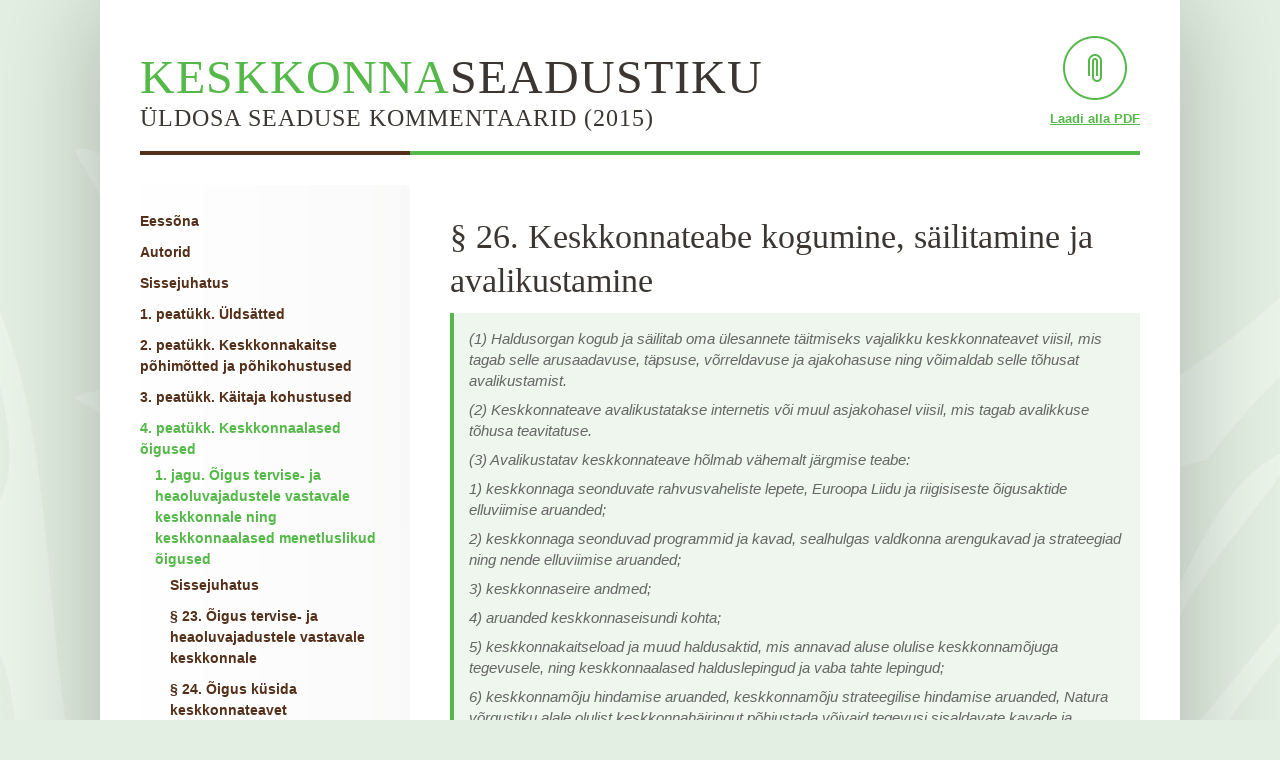

--- FILE ---
content_type: text/html; charset=utf-8
request_url: https://k6k.ee/keskkonnaseadustik-2014/4-ptk/1-jagu/pg-26
body_size: 7334
content:
<!DOCTYPE html>
<html class="no-js">
<head>
	<meta charset="utf-8">
	<meta http-equiv="X-UA-Compatible" content="IE=edge,chrome=1">
	<title>Keskkonnaseadustiku üldosa seaduse kommentaarid</title>
	<meta name="description" content="Keskkonnaseadustiku üldosa seaduse kommentaarid">
	<meta name="viewport" content="width=device-width, initial-scale=1.0">
	<link rel="stylesheet" href="/stylesheets/normalize.css">
	<link rel="stylesheet" href="/stylesheets/nanoscroller.css">
	<link rel="stylesheet" href="/stylesheets/seadus.css">
	<script src="/javascripts/modernizr.js"></script>
</head>
<body>

<!--[if lt IE 7]>
<p class="chromeframe">You are using an <strong>outdated</strong> browser. Please <a href="http://browsehappy.com/">upgrade your browser</a> or <a href="http://www.google.com/chromeframe/?redirect=true">activate Google Chrome Frame</a> to improve your experience.</p>
<![endif]-->

<div class="wrapper">

	<header class="header-container clearfix">
		<div class="title"><i>Keskkonna</i>seadustiku<br /><span>üldosa seaduse kommentaarid <span class="smaller">(2015)</span></span></div>
		<p class="pdf"><a href="/files/KeYS_kommentaarid_2015.pdf" onclick="_gaq.push(['_trackEvent', 'PDFid', 'Juhised', 'KeYS komm 2015']);">Laadi alla PDF</a></p>
	</header>

	<div class="main-container clearfix">
		
		<aside>
			<div id="menu" class="nano">
				<div class="content">
					<nav>

  

  

  

  

  

  

  

  

  

  

  
    
      <ul class="submenu">
        
          <li>
            <a href="/keskkonnaseadustik-2014/eessona">Eessõna</a>
            
          </li>
        
          <li>
            <a href="/keskkonnaseadustik-2014/autorid">Autorid</a>
            
          </li>
        
          <li>
            <a href="/keskkonnaseadustik-2014/sissejuhatus">Sissejuhatus</a>
            
          </li>
        
          <li>
            <a href="/keskkonnaseadustik-2014/1-ptk">1. peatükk. Üldsätted</a>
            
          </li>
        
          <li>
            <a href="/keskkonnaseadustik-2014/2-ptk">2. peatükk. Keskkonnakaitse põhimõtted ja põhikohustused</a>
            
          </li>
        
          <li>
            <a href="/keskkonnaseadustik-2014/3-ptk">3. peatükk. Käitaja kohustused</a>
            
          </li>
        
          <li>
            <a href="/keskkonnaseadustik-2014/4-ptk" class="active">4. peatükk. Keskkonnaalased õigused</a>
            
              
                <ul>
                  
                    <li>
                      <a href="/keskkonnaseadustik-2014/4-ptk/1-jagu" class="active">1. jagu. Õigus tervise- ja heaoluvajadustele vastavale keskkonnale ning keskkonnaalased menetluslikud õigused</a>
                      
                        
                          <ul>
                            
                              <li>
                                <a href="/keskkonnaseadustik-2014/4-ptk/1-jagu/sissejuhatus">Sissejuhatus</a>
                              </li>
                            
                              <li>
                                <a href="/keskkonnaseadustik-2014/4-ptk/1-jagu/pg-23">§ 23. Õigus tervise- ja heaoluvajadustele vastavale keskkonnale</a>
                              </li>
                            
                              <li>
                                <a href="/keskkonnaseadustik-2014/4-ptk/1-jagu/pg-24">§ 24. Õigus küsida keskkonnateavet</a>
                              </li>
                            
                              <li>
                                <a href="/keskkonnaseadustik-2014/4-ptk/1-jagu/pg-25">§ 25. Õigus saada keskkonnateavet keskkonnaohu ilmnemisel</a>
                              </li>
                            
                              <li>
                                <a href="/keskkonnaseadustik-2014/4-ptk/1-jagu/pg-26" class="active">§ 26. Keskkonnateabe kogumine, säilitamine ja avalikustamine</a>
                              </li>
                            
                              <li>
                                <a href="/keskkonnaseadustik-2014/4-ptk/1-jagu/pg-27">§ 27. Keskkonnateabe ja teabele juurdepääsu kohta ülevaate avalikustamine veebilehel</a>
                              </li>
                            
                              <li>
                                <a href="/keskkonnaseadustik-2014/4-ptk/1-jagu/pg-28">§ 28. Õigus osaleda olulise keskkonnamõjuga otsuse tegemisel</a>
                              </li>
                            
                              <li>
                                <a href="/keskkonnaseadustik-2014/4-ptk/1-jagu/pg-29">§ 29. Õigus osaleda keskkonda oluliselt mõjutavate õiguse üldaktide väljatöötamisel</a>
                              </li>
                            
                              <li>
                                <a href="/keskkonnaseadustik-2014/4-ptk/1-jagu/pg-30">§ 30. Juurdepääs õiguskaitsele keskkonnaasjades</a>
                              </li>
                            
                              <li>
                                <a href="/keskkonnaseadustik-2014/4-ptk/1-jagu/pg-31">§ 31. Valitsusväline keskkonnaorganisatsioon</a>
                              </li>
                            
                            
                          </ul>
                        
                      
                    </li>
                  
                    <li>
                      <a href="/keskkonnaseadustik-2014/4-ptk/2-jagu">2. jagu. Õigus kasutada võõrast maatükki ja veekogu</a>
                      
                    </li>
                  
                  
                </ul>
              
            
          </li>
        
          <li>
            <a href="/keskkonnaseadustik-2014/5-ptk">5. peatükk. Loamenetlus</a>
            
          </li>
        
          <li>
            <a href="/keskkonnaseadustik-2014/marksonastik">Märksõnastik</a>
            
          </li>
        
          <li>
            <a href="/keskkonnaseadustik-2014/oigusaktide-luhendid">Kasutatud lühendid</a>
            
          </li>
        
          <li>
            <a href="/keskkonnaseadustik-2014/kasutatud-materjalid">Kasutatud materjalid</a>
            
          </li>
        
        
      </ul>
    
  

  

  

  

  

  

  

  

  

  

  

  

  

  

  

  

  

  

  

  

  

					</nav>
				</div> 
			</div>
		</aside>
		
		<article>
			<header>
				<p class="intro">










</p>
				<h1>§ 26. Keskkonnateabe kogumine, säilitamine ja avalikustamine</h1>
			</header>
			<section>
				<ol><li><i>(1) Haldusorgan kogub ja säilitab oma ülesannete
täitmiseks vajalikku keskkonnateavet viisil, mis tagab selle arusaadavuse,
täpsuse, võrreldavuse ja ajakohasuse ning võimaldab selle tõhusat
avalikustamist.</i><br/></li><li><i>(2) Keskkonnateave avalikustatakse internetis või
muul asjakohasel viisil, mis tagab avalikkuse tõhusa teavitatuse.</i><br/></li><li><i>(3) Avalikustatav keskkonnateave hõlmab vähemalt
järgmise teabe:</i><br/></li><li><i>1) keskkonnaga seonduvate rahvusvaheliste lepete,
Euroopa Liidu ja riigisiseste õigusaktide elluviimise aruanded;</i><br/></li><li><i>2) keskkonnaga seonduvad programmid ja kavad, sealhulgas valdkonna
arengukavad ja strateegiad ning nende elluviimise aruanded;</i><br/></li><li><i>3) keskkonnaseire andmed;</i><br/></li><li><i>4) aruanded keskkonnaseisundi kohta;</i><br/></li><li><i>5) keskkonnakaitseload ja muud haldusaktid, mis annavad aluse olulise
keskkonnamõjuga tegevusele, ning keskkonnaalased halduslepingud ja vaba tahte
lepingud;</i><br/></li><li><i>6) keskkonnamõju hindamise aruanded, keskkonnamõju strateegilise
hindamise aruanded, Natura võrgustiku alale olulist keskkonnahäiringut
põhjustada võivaid tegevusi sisaldavate kavade ja projektide hindamise
(edaspidi Natura hindamise) aruanded ning keskkonnaalased riskianalüüsid.</i><br/></li><li><i>(4) Käesoleva paragrahvi lõike 3 alusel ei avalikustata juurdepääsupiiranguga teavet.</i><br/></li></ol>

<a name="p-1"></a>
<p>1. KeÜS § 26 eesmärgiks on tagada avalikkuse informeeritus
keskkonnaseisundist ja sellega seonduvast üldiselt. Kohustus avalikustada
teatud keskkonnateavet võib tuleneda ka teistest KeÜS või keskkonnaseadustiku eriosa
seaduste sätetest. Näiteks kohustab KeÜS § 25 teavitama avalikkust
keskkonnaohust ning KeÜS §-s 47 on sätestatud, kuidas tuleb avalikkust
teavitada keskkonnaloa andmisest avatud menetluses. KeÜS § 26 eesmärgiks ei ole
reguleerida keskkonnateabe kogumist, säilitamist ja avalikustamist seoses muude
küsimustega kui avalikkuse informeerimine.</p>

<a name="p-1-1"></a>
<p>1.1. KeÜS § 26 rakendamisel on oluline roll KeÜS §-l 27, mis sätestab nõuded teabe
avalikustamisele olemasoleva keskkonnateabe ja sellele juurdepääsu kohta,
samuti AvTS §-del 28–33, mis sätestavad
üldised nõuded teabe avalikustamisele. KeÜS § 26 on AvTS regulatsiooni suhtes
erinormiks, kuigi KeÜS sätte esimeste lõigete abstraktsuse tõttu AvTS
regulatsioon nende osas pigem täpsustab KeÜS nõudeid kui vastupidi.</p>

<a name="p-1-2"></a>
<p>1.2. KeÜS §-s 26 sätestatud riigi (selle laias tähenduses) kohustus on osa
õigusest keskkonnateabele, mis põhineb teabe levitamisel riigi initsiatiivil.
Teabeõiguse teine pool seondub riigipoolse keskkonnateabe väljastamisega, kui
teavet küsitakse (vt KeÜS § 24
kommentaari). Õigus keskkonnateabele on omakorda osa üldisest
informatsiooniõigusest, mida põhiseaduse tasemel tagavad peamiselt PS § 44 ja §
45.</p>

<a name="p-1-3"></a>
<p>1.3. Kohustus keskkonnateavet koguda, säilitada ja levitada tuleneb
paljudest direktiividest ja rahvusvahelistest lepingutest. Näiteks kohustab
välisõhu raamdirektiiv 2008/50/EÜ liikmesriiki korraldama ulatuslikku välisõhu
seiret ning selle tulemustest avalikkust informeerima. Sarnaselt välisõhu
raamdirektiivile käsitleb enamik konventsioone ja muid direktiive siiski vaid
teatud osa keskkonnateabest. Üldised kohustused tagada avalikkuse informeeritus
keskkonnaküsimustes tulenevad Århusi konventsiooni art-st 5 ning keskkonnainfo
direktiivi 2003/4/EÜ art-test 7 ja 8. Nende kohustuste ellurakendamisel omab
olulist tähtsust INSPIRE direktiiv 2007/2/EÜ, mis harmoniseerib ruumiandmete
taristu üldise struktuuri ja haldamise raamistiku seoses EL
keskkonnapoliitikaga. Muuhulgas käsitleb INSPIRE direktiiv ruumiandmete
kättesaadavust avalikkusele.</p>

<a name="p-1-4"></a>
<p>1.4. KeÜS § 26 regulatsioon sisaldab üldisi nõudeid, mis on olulised
paljude keskkonnaseadustiku eriosa normide rakendamisel. Eelkõige seondub KeÜS §
26 KeSS-ga, mis reguleerib seirekorraldust ning KeRS-ga, mis
sätestab keskkonnaandmete keskkonnaregistrisse kandmise, andmete registris
hoidmise ning andmete töötlemise ja väljastamise alused. Keskkonnaregister on loodusvarade,
looduspärandi, keskkonnaseisundi ja keskkonnategurite andmeid sisaldav riigi põhiregister
(vt&nbsp;<a href="http://register.keskkonnainfo.ee/">http://register.keskkonnainfo.ee</a>).</p>

<a name="p-2"></a>
<p>2. KeÜS § 26 lg 1 eesmärk on tagada, et haldusorganid arvestaksid, et
keskkonnainfot ei koguta üksnes riigivõimu teostamiseks või rahvusvaheliste
kohustuste täitmiseks, vaid ka avalikkuse teavitamiseks. Kui teabe kogumisel ja
säilitamisel pole seda eesmärki silmas peetud, ei pruugi olla võimalik teabe
tõhus avalikustamine. </p>

<a name="p-3"></a>
<p>3. Avalikustamine peab KeÜS § 26 lg 2 kohaselt tagama avalikkuse tõhusa
teavitatuse. Seda eesmärki ei ole võimalik täita, kui teavet pole kogutud ja
säilitatud viisil, mis tagab selle täpsuse, võrreldavuse ja ajakohasuse. </p>

<a name="p-3-1"></a>
<p>3.1. KeÜS § 26 lg 1 haakub AvTS § 32 lg 1 p-ga 3, mille kohaselt ei või
veebilehte pidav asutus avalikustada veebilehel teavet, mis on
vananenud, ei vasta tegelikkusele või on eksitav.</p>

<a name="p-3-2"></a>
<p>3.2. Keskkonnaandmed on tihti väga tehnilised ja vastavate eelteadmisteta
mõistetamatud. KeÜS § 26 lg 1 kohane „arusaadavus” tähendab, et teave peab olema mõistetav
nö tavalisele inimesele. Selleks tuleb avalikustatavale teabele vajadusel lisada
selgitusi ja mittetehnilisi kokkuvõtteid.</p>

<a name="p-3-3"></a>
<p>3.3. Tõhusa teavitatuse tagamiseks ei piisa üksnes info kättesaadavaks
tegemisest. Juurdepääs infole peab olema lihtne, mis kaasajal tähendab eelkõige
info kättesaadavaks tegemist internetis. Eelkõige tuleb teave avalikustada
kodulehel, seda muuhulgas tulenevalt AvTS § 29 lg-st 1. Teave ei pea siiski olema esitatud üksnes
kodulehel, vaid võimalik on teabe levitamine ka muul viisil, näiteks tehes
selle kättesaadavaks populaarses internetikeskkonnas Facebook. <i>Tõhusa teavitamise</i> mõiste avamisel saab
juhinduda ka AvTS § 30 lg-st 1, mille kohaselt on teabevaldaja kohustatud teabe
avalikustama viisil, mis tagab selle jõudmise võimalikult kiiresti igaüheni,
kes teavet vajab. Samas ei ole teabevaldajal siiski kohustust teabe taaskasutamise
eesmärgil avalikustamiseks teavet täiendavalt süstematiseerida või analüüsida,
kui see nõuab ebaproportsionaalseid pingutusi.</p>

<a name="p-3-4"></a>
<p>3.4. KeÜS § 26 lg 2 ei nõua avalikustamist üksnes internetis. Tuleb silmas
pidada, et kõik üldsuse liikmed ei kasuta internetti, veel vähem mõnd
spetsiifilist internetikeskkonda, mis eeldab kasutajaks registreerumist. KeÜS §
26 lg-s 2 sätestatud „muu asjakohase viisi” sisustamisel saab muuhulgas juhinduda
AvTS § 29 lg-st 2, mille kohaselt võib teabe avaldada ka ametlikus väljaandes,
tele- või raadioprogrammis või trükiajakirjanduses või
dokumendi väljapanekuga üldiseks tutvumiseks kohaliku
omavalitsuse asutuses või rahvaraamatukogus. Muul viisil info avalikustamisel
tuleb tagada, et avalikkuse juurdepääs teabele poleks keeruline (nt et
väljapanek toimuks kohas ja ajal, mis ei takista üldsusel teabega tutvumist.</p>

<a name="p-3-5"></a>
<p>3.5. Tõhus teavitamine eeldab, et teave peab olema lihtsalt leitav.
Internetis avalikustatavat teavet peaks saama otsida märksõnade abil, ja seda
eriti juhul, kui teabe maht on suur. Võimalusel tuleks andmeid seostada
visuaalsete materjalidega, nt esitada kaardikihtidel. Teavet peaks olema
võimalik leida ka isikul, kellel puuduvad spetsiifilised eelteadmised. Näiteks
ei ole KeÜS §-ga 26 kooskõlas olukord, kus oluline info on „peidetud” keerulise
struktuuriga kodulehe alaossa, kuhu jõuab läbi paljude linkide.</p>

<a name="p-3-6"></a>
<p>3.6. Tõhusaks teavitamiseks tuleb internetis
avalikustatavat teavet ajakohastada. Teavitamine ei ole tõhus, kui internetis
on esitatud aegunud ja seetõttu eksitav teave. Näiteks kui arengukava koostamisel otsustatakse
arengukava siiski vastu võtmata jätta, tuleks teha vastav märge ka selle arengukava avalikustatud eelnõu
juurde.</p>

<a name="p-3-7"></a>
<p>3.7. Tõhusaks teavitamiseks tuleb teave avalikustada vormis, mis võimaldab igaühel
sellega tutvuda. Eelistada tuleks enam levinud formaate (nt PDF) ning vältida
tuleb formaate, mille lugemine eeldab tarkvara kasutamist, mis ei ole tasuta
kättesaadav. Silmas tuleb pidada ka AvTS § 29 lg-t 3, mille kohaselt peab teave
olema reeglina viisil ja vormis, mis võimaldab teabe allalaadimist
masinloetaval kujul, välja arvatud juhul, kui teabe masinloetavale kujule
viimine ei ole võimalik või see nõuab ebaproportsionaalseid pingutusi. AvTS §
29 lg 4 kohaselt peavad andmekogudes sisalduvad andmed olema avalikustatud
masinloetaval kujul ning olema tervikliku andmekogumina allalaaditavad
teabevärava kaudu.</p>

<a name="p-4"></a>
<p>4. KeÜS § 26 lg 3 sätestab avalikustatava keskkonnateabe sisu. Säte ei
kohusta loetletud teavet koostama, vaid üksnes olemasoleva teabe avalikustama.
Sätestatud on avalikustamise miinimumkohustus ning avalikustada võib ka muud
keskkonnateavet.</p>

<a name="p-4-1"></a>
<p>4.1. Kuigi loetelu on esitatud ammendavana, võib teatud keskkonnateabe
avalikustamise kohustus tuleneda erinormidest. Samuti võivad kohustuse ulatus
ja sisu olla täpsustatud erinormide kaudu. Näiteks kohustab KeRS § 44 lg 2
avalikustama registri avalikult kasutatavad andmed paberkandjal vähemalt kord
aastas. Täpsemad nõuded on sätestatud selle sätte alusel antud
keskkonnaministri määruses. KeÜS §-l 26 on siiski iseseisev tähendus. Näiteks
kohustab KeHJS § 21 koostoimes § 16 lõikega 6 avalikustama KMH aruande vähemalt
avaliku väljapaneku ajaks veebis. KeÜS § 26 lõikes 3 ei ole piiritletud
avalikustamise aega, kuid tõhusa teavitatuse nõudest tulenevalt pole KeÜS §-ga
26 kooskõlas olukord, kus aruanne on kättesaadav vaid keskkonnamõju hindamise
menetluse ajal. Aruandel on oluline tähtsus ka hilisemas loamenetluses, ning samuti
pärast loa väljaandmist, et saada teavet tegevuse võimalike keskkonnamõjude
kohta. </p>

<a name="p-4-2"></a>
<p>4.2. KeÜS § 26 lg 3 seondub AvTS § 28 lg-ga 1, mis loetleb teabeliigid,
mida teabevaldaja on kohustatud avalikustama, eelkõige p-ga 13, mille kohaselt
tuleb avalikustada andmed keskkonnaseisundi, keskkonnakahjustuste ja ohtlike
keskkonnamõjude kohta. Selle sätte sisustamisel saab lähtuda KeÜS § 26 lg-s 3
sätestatud loetelust. Võimaliku vastuolu korral tuleb juhinduda KeÜS
regulatsioonist. </p>

<a name="p-5"></a>
<p>5. KeÜS § 26 lg 4 täpsustuse kohaselt ei tähenda lõikes 3 sätestatud loetelu, et
selles sisalduv teave kuuluks tingimata avalikustamisele. Juurdepääsupiirangute
kaudu piiritletakse teave, mille väljastamisest võib haldusorgan teabenõude
täitmisel keelduda, st need seonduvad riigi kohustusega küsitav teave
väljastada, mitte riigi kohustusega aktiivselt teavet levitada (vt <a href="/keskkonnaseadustik/4-ptk/1-jagu/pg-24 ">KeÜS § 24 kommentaari</a>).
Näiteks kohustab AvTS § 35 tunnistama teabe asutusesiseseks kasutamiseks
mõeldud teabeks, kui see sisaldab delikaatseid isikuandmeid või kui selle
avalikustamine ohustaks kaitsealuse liigi säilimist. KeÜS § 26 lg 3 eesmärk ei ole välistada
võimalust, et selles loetletud teabele on juurdepääs piiratud. Juhul kui
juurdepääsupiirangud on kehtestatud, siis ei avalikustata nendega kaitstud
teavet ka KeÜS § 26 lg 3 kohaselt. Samas on juurdepääsupiirang erand teabe
avalikkuse põhimõttest ning nagu iga erandit, tuleb ka juurdepääsupiiranguid
tõlgendada kitsendavalt, st üldiselt eelistada teabe avalikustamist.</p>
			</section>
		</article>

	</div> <!-- #main-container -->

	<footer class="footer-container clearfix">
		<div class="footer_left">
			<p class="logos"><a href="http://www.k6k.ee/"><img src="/photos/logo_k6k.png"></a> <a href="http://www.kik.ee/en"><img src="/photos/logo_kik.png"></a></p>
		</div>
				<div class="footer_right">
			<div class="clearfix">
			<p class="pdf">
			<a href="/files/KeYS_kommentaarid_2015.pdf" onclick="_gaq.push(['_trackEvent', 'PDFid', 'Juhised', 'KeYS komm 2015']);">Laadi alla PDF</a> &nbsp;
			<a href="/files/KeYS_kommentaarid_2014.pdf" onclick="_gaq.push(['_trackEvent', 'PDFid', 'Juhised', 'KeYS komm 2014']);">2014. a versioon</a></p> 
			
					</div>
			<div class="footer_copy clearfix">
				<p class="pull-left"><strong>SA Keskkonnaõiguse Keskus</strong></p>
				<p class="pull-right">Kastani 42, 50410 Tartu &nbsp; <a href="mailto:k6k@k6k.ee">k6k@k6k.ee</a> &nbsp; <a href="http://www.k6k.ee">www.k6k.ee</a></p>
			</div>
			<!--div class="isbn">
				<img src="/images/isbn.gif">
			</div-->
		</div>
	</footer>
	
</div> <!-- #wrapper -->

<script src="/javascripts/jquery-1.10.1.min.js"></script>
<script src="/javascripts/nanoscroller.js"></script>
<script src="/javascripts/main.js"></script>

<script type="text/javascript">
var _ews = _ews || {"_account":"A-365677-1","_tzo":"7200"};

(function() {
  var s = document.createElement('script'); s.type = 'text/javascript'; s.async = true;
  s.src = 'https://s.voog.com/_tr-v1.js';
  (
    document.getElementsByTagName('head')[0] ||
    document.getElementsByTagName('body')[0]
  ).appendChild(s);
})();
</script>
<script>
  (function(i,s,o,g,r,a,m){i['GoogleAnalyticsObject']=r;i[r]=i[r]||function(){
  (i[r].q=i[r].q||[]).push(arguments)},i[r].l=1*new Date();a=s.createElement(o),
  m=s.getElementsByTagName(o)[0];a.async=1;a.src=g;m.parentNode.insertBefore(a,m)
  })(window,document,'script','https://www.google-analytics.com/analytics.js','ga');

  ga('create', 'UA-89284916-1', 'auto');
  ga('send', 'pageview');

</script>

<script src="//static.voog.com/libs/picturefill/1.9.1/picturefill.min.js"></script>
</body>
</html>

--- FILE ---
content_type: text/css
request_url: https://k6k.ee/stylesheets/nanoscroller.css
body_size: 376
content:
/** initial setup **/
.nano {
  position : relative;
  width    : 100%;
  height   : 100%;
  overflow : hidden;
}
.nano .content {
  position      : absolute;
  overflow      : scroll;
  overflow-x    : hidden;
  top           : 0;
  right         : 0;
  bottom        : 0;
  left          : 0;
}
.nano .content:focus {
  outline: thin dotted;
}
.nano .content::-webkit-scrollbar {
  visibility: hidden;
}
.has-scrollbar .content::-webkit-scrollbar {
  visibility: visible;
}
.nano > .pane {
  background : rgba(0,0,0,.25);
  position   : absolute;
  width      : 10px;
  right      : 0;
  top        : 0;
  bottom     : 0;
  visibility : hidden\9; /* Target only IE7 and IE8 with this hack */
  opacity    : .01; 
  -webkit-transition    : .2s;
  -moz-transition       : .2s;
  -o-transition         : .2s;
  transition            : .2s;
  -moz-border-radius    : 5px;
  -webkit-border-radius : 5px;  
  border-radius         : 5px;
}
.nano > .pane > .slider {
  background: #444;
  background: rgba(0,0,0,.5);
  position              : relative;
  margin                : 0 1px;
  -moz-border-radius    : 3px;
  -webkit-border-radius : 3px;  
  border-radius         : 3px;
}
.nano:hover > .pane, .pane.active, .pane.flashed {
  visibility : visible\9; /* Target only IE7 and IE8 with this hack */
  opacity    : 0.99;
}



--- FILE ---
content_type: text/css
request_url: https://k6k.ee/stylesheets/seadus.css
body_size: 1869
content:
/*
	Description: Keskkonnaseadustiku üldosa seaduse kommentaarid
	Version: 1.0.0
	Date: January 2014
*/

@import url(http://fonts.googleapis.com/css?family=Lato:400,700,400italic,700italic);
@import url(http://fonts.googleapis.com/css?family=Lora:400,700,400italic);

*,
*:before,
*:after {
  -webkit-box-sizing: border-box;
     -moz-box-sizing: border-box;
          box-sizing: border-box;
}

html, button, input, select, textarea { color:#3c3632; }
img { vertical-align:middle; }
fieldset { border: 0;margin: 0;padding: 0; }
textarea { resize: vertical; }
.chromeframe { margin: 0.2em 0;background: #ccc;color: #000;padding: 0.2em 0; }
menu, ol, ul { padding:0;margin:0; }
ul, ol { list-style:none }
h1, h2, h3 { font-weight:400;margin:0;padding:0;font-family: 'Lora', serif; }
a { color:#54b948; }
a:hover { color:#54301a; }
.clearfix:before, .clearfix:after { content: " ";display: table; }
.clearfix:after { clear: both; }
.clearfix { *zoom: 1; }

body { font: 15px/1.45 'Lato', sans-serif;background:#e3efe2 url('../images/body_bg.jpg') no-repeat 50% 0 fixed; }

.wrapper { background-color:#fff;padding:20px; }

.header-container { padding:20px 0; }
.main-container {  }
.footer-container {  }



/* HEADER */

.title { font-size:20px;line-height:20px;font-family: 'Lora', serif;text-transform:uppercase;letter-spacing:1px; }
.title i { font-style:normal;color:#54b948; }
.title span { font-size:14px;line-height:20px; }
.header-container .pdf { text-align:left;font-weight:700;font-size:13px; }
.header-container .pdf a { padding:25px 0 0; }


/* LEFT CONTENT */

aside { border-top:4px solid #54301a;padding:30px 0 }
aside nav { background:url('../images/left_bg.png') repeat-y right 0;padding:25px 20px 25px 0 }
aside nav ul ul { padding:5px 0 0 15px }
aside nav li { margin-bottom:10px; }
aside nav a { color:#54301a;font-weight:700;text-decoration:none;font-size:14px; }
aside nav a.active { color:#54b948 }


.nano { width: auto; height: 650px; }
.nano .content { padding: 0; }
.nano .pane   { background: #f6f8f6; }
.nano .slider { background: #54301a; }


/* RIGHT CONTENT */

article { border-top:4px solid #54b948;padding:30px 0; }
article h1 { font-size:26px;line-height:1.3;margin:30px 0 0; }
article h2 { font-size:20px;margin:30px 0 0; }
article h3 { font-size:17px;margin:20px 0 0; }
article p { margin:20px 0 0; }
article p.intro { font-size:14px;color:#aaa;margin:0 }
article ol { margin:10px 0 0;border-left:4px solid #54b948;padding:15px;background:#eff6ee; }
article li { margin-bottom:8px }
article ul { margin:15px 0 0;padding-left:20px;list-style:square; }
article li { margin-bottom:8px;color:#666 }
article img { width:100%;height:auto; }



/* FOOTER */

.footer_left img { vertical-align:bottom;margin-right:15px; }
.footer_copy { border-top:4px solid #54b948;margin-top:15px; }
.footer_copy p { font-size:13px;text-align:left; }
.footer-container .pdf { margin:20px 0 0; }
.isbn { float:right;clear:both }




/* MEDIA QUERIES */

@media only screen and (min-width: 480px) {
	.wrapper { width:94%;margin:0 3%; }
	.title { float:left; }
	.header-container .pdf { float:right;margin:50px 0 0;text-align:center; }
	.header-container .pdf a { padding:75px 0 0;background:url('../photos/dl_icon.png') no-repeat 50% 0 }
	.footer-container .pdf { float:right;margin:-30px 0 0;text-align:center; }
	.footer-container .pdf a { padding:75px 0 0;background:url('../photos/dl_icon.png') no-repeat 50% 0 }
}

@media only screen and (min-width: 550px) {
	.title { font-size:28px;line-height:23px; }
	.title span { font-size:18px;line-height:20px; }
}

@media only screen and (min-width: 700px) {
	.title { font-size:38px;line-height:33px; }
	.title span { font-size:20px;line-height:22px; }
}

@media only screen and (min-width: 760px) {
	aside { width:270px;float:left; }
	article { margin-left:270px;padding:30px 0 30px 40px }
	.footer_left { width:270px;float:left;padding-top:100px; }
	.footer_right { margin-left:270px;position:relative;overflow:hidden;padding-top:130px }
	.footer-container .pdf { margin: 50px 0 0; }
}

@media only screen and (min-width: 890px) {
	.title { font-size:48px;line-height:33px; }
	.title span { font-size:24px;line-height:26px; }
	.wrapper { padding:40px;box-shadow:0 0 100px rgba(0,0,0,0.25); }
	article h1 { font-size:34px;line-height:1.3;margin:30px 0 0; }
	article h2 { font-size:24px;margin:30px 0 0; }
	article h3 { font-size:20px;margin:20px 0 0; }
	.pull-left { float:left }
	.pull-right { float:right }
}

@media only screen and (min-width: 1020px) {
	.footer_copy { padding:0 0 0 40px; }
}

@media only screen and (min-width: 1200px) {
    .wrapper { width:1080px;margin:0 auto; }
}



/* ==========================================================================
   Print styles
   ========================================================================== */

@media print {
    * {
        background: transparent !important;
        color: #000 !important; /* Black prints faster: h5bp.com/s */
        box-shadow: none !important;
        text-shadow: none !important;
    }

    a,
    a:visited {
        text-decoration: underline;
    }

    a[href]:after {
        content: " (" attr(href) ")";
    }

    abbr[title]:after {
        content: " (" attr(title) ")";
    }

    /*
     * Don't show links for images, or javascript/internal links
     */

    .ir a:after,
    a[href^="javascript:"]:after,
    a[href^="#"]:after {
        content: "";
    }

    pre,
    blockquote {
        border: 1px solid #999;
        page-break-inside: avoid;
    }

    thead {
        display: table-header-group; /* h5bp.com/t */
    }

    tr,
    img {
        page-break-inside: avoid;
    }

    img {
        max-width: 100% !important;
    }

    @page {
        margin: 0.5cm;
    }

    p,
    h2,
    h3 {
        orphans: 3;
        widows: 3;
    }

    h2,
    h3 {
        page-break-after: avoid;
    }
    .pdf, aside, .footer_left { display:none; }
}

--- FILE ---
content_type: text/javascript
request_url: https://k6k.ee/javascripts/main.js
body_size: 17
content:
var debug = function(v) {
	console.log(v)
}

jQuery(document).ready(function() {

	$(".nano").nanoScroller();
	
});